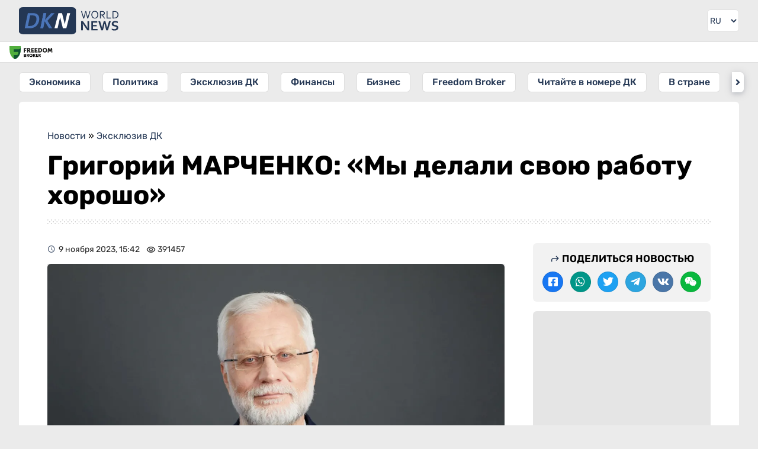

--- FILE ---
content_type: text/html; charset=UTF-8
request_url: https://dknews.kz/ru/eksklyuziv-dk/307368-grigoriy-marchenko-my-delali-svoyu-rabotu-horosho
body_size: 24673
content:
<!DOCTYPE html>
<html lang="ru" prefix="og: http://ogp.me/ns# article: http://ogp.me/ns/article# profile: http://ogp.me/ns/profile# fb: http://ogp.me/ns/fb#">
<head>
	<meta charset="utf-8">
	<style>
	*{font-family:Rubik,sans-serif;border:none;padding:0;margin:0;list-style-type:none;text-decoration:none}*,:after,:before{-webkit-box-sizing:border-box;box-sizing:border-box}u{text-decoration:underline}strike{text-decoration:line-through}aside,figure,footer,header,nav,picture{display:block}:active,:focus{outline:0}a:active,a:focus{outline:0}a,img{-webkit-transition:-webkit-transform .2s;transition:-webkit-transform .2s;transition:transform .2s;transition:transform .2s,-webkit-transform .2s}html{font-size:16px}body{--clr-01:#1f1d08;--clr-02:#101321;--clr-03:#243754;--clr-04:#009129;--clr-05:#ebebeb;--clr-06:#ffffff;--clr-07:#f4f4f4;--clr-b05:rgba(0,0,0,0.05);--clr-b1:rgba(0,0,0,0.1);--clr-b:rgb(0,0,0)}body.dark{--clr-01:#1f1d08;--clr-02:#101321;--clr-03:#ffffff;--clr-04:#009129;--clr-05:#202124;--clr-06:#35363a;--clr-07:#2f3034;--clr-b05:rgba(255,255,255,0.05);--clr-b1:rgba(255,255,255,0.1);--clr-b:#ebebeb}@media (prefers-color-scheme:dark){body{--clr-01:#1f1d08;--clr-02:#101321;--clr-03:#ffffff;--clr-04:#009129;--clr-05:#202124;--clr-06:#35363a;--clr-07:#2f3034;--clr-b05:rgba(255,255,255,0.05);--clr-b1:rgba(255,255,255,0.1);--clr-b:#ebebeb}body.light{--clr-01:#1f1d08;--clr-02:#101321;--clr-03:#243754;--clr-04:#009129;--clr-05:#ebebeb;--clr-06:#ffffff;--clr-07:#f4f4f4;--clr-b05:rgba(0,0,0,0.05);--clr-b1:rgba(0,0,0,0.1);--clr-b:rgb(0,0,0)}}body{background-color:var(--clr-05)}body::-webkit-scrollbar{width:10px;height:10px}body::-webkit-scrollbar-button{width:0;height:0;background:var(--clr-06)}body::-webkit-scrollbar-track{background:var(--clr-06)}body::-webkit-scrollbar-track-piece{background:var(--clr-06)}body::-webkit-scrollbar-thumb{height:5px;background:#4b75b8;border-radius:0}body::-webkit-scrollbar-corner{background:var(--clr-06)}body::-webkit-resizer{background:var(--clr-06)}.wrap.fixed{overflow:hidden;overflow:hidden;height:100%;position:fixed;top:0;left:0;width:100%}.hd div.wrapper{display:-webkit-box;display:-ms-flexbox;display:flex;-webkit-box-pack:justify;-ms-flex-pack:justify;justify-content:space-between}.hd .ham{padding:16px}.hd .ham svg{height:24px;display:block;color:var(--clr-03)}.hd .logo{padding:12px;color:var(--clr-03)}.hd .logo svg{height:32px;display:block}.hd .logo:hover svg{-webkit-filter:saturate(200%);filter:saturate(200%)}.set{position:relative}.set .seticon{padding:16px;display:block;cursor:pointer}.set .seticon svg{display:block;width:24px;color:var(--clr-03);padding:2px}.set .setcont{-webkit-transition:all .2s;transition:all .2s;display:none;background:var(--clr-07);position:absolute;-webkit-box-shadow:0 1px 2px 0 rgba(0,0,0,.3),0 2px 6px 2px rgba(0,0,0,.15);box-shadow:0 1px 2px 0 rgba(0,0,0,.3),0 2px 6px 2px rgba(0,0,0,.15);right:8px;top:48px;z-index:9;width:280px;border-radius:6px}.set .setcont.visible{display:block}.set .setcont .settitle{color:var(--clr-b);display:block;text-align:center;font-size:16px;text-transform:uppercase;font-weight:500;padding:16px}.set .setcont .sitem{padding:8px 16px;border-top:1px solid var(--clr-b1);display:-webkit-box;display:-ms-flexbox;display:flex;-webkit-box-pack:justify;-ms-flex-pack:justify;justify-content:space-between;color:var(--clr-03);-webkit-box-align:center;-ms-flex-align:center;align-items:center;min-height:44px}.set .setcont .sitem .ititle{font-size:14px}.set .setcont .sitem .ititle:before{margin-right:8px}.set .setcont .sitem select{padding:4px;border-radius:6px;background:var(--clr-06);color:var(--clr-b)}.set .setcont .sitem select:hover{background:var(--clr-05);color:var(--clr-b)}.mq{border-top:1px solid var(--clr-b05);border-bottom:1px solid var(--clr-b05);background:var(--clr-06);background-clip:padding-box;position:relative}.ff{background:var(--clr-06);display:block;position:absolute;left:0;top:1px;height:calc(100% - 2px);padding:6px 6px 6px 6px}.ff img{height:22px;width:auto;-o-object-fit:cover;object-fit:cover;-o-object-position:left;object-position:left}.sidebar{width:280px;-webkit-transform:translateX(-300px);transform:translateX(-300px);-webkit-transition:visibility 0s linear 0s,-webkit-transform .25s cubic-bezier(.4,0,.2,1);transition:visibility 0s linear 0s,-webkit-transform .25s cubic-bezier(.4,0,.2,1);transition:transform .25s cubic-bezier(.4,0,.2,1),visibility 0s linear 0s;transition:transform .25s cubic-bezier(.4,0,.2,1),visibility 0s linear 0s,-webkit-transform .25s cubic-bezier(.4,0,.2,1);-webkit-box-shadow:0 0 16px rgba(0,0,0,.3);box-shadow:0 0 16px rgba(0,0,0,.3);position:absolute;top:0;background:var(--clr-06);left:0;bottom:0;z-index:990}.sidebar.visible{-webkit-transform:translateX(0);transform:translateX(0)}.sidebar .search{padding:16px;display:-webkit-box;display:-ms-flexbox;display:flex;-webkit-box-orient:vertical;-webkit-box-direction:normal;-ms-flex-direction:column;flex-direction:column;-webkit-box-pack:justify;-ms-flex-pack:justify;justify-content:space-between;border-bottom:1px solid var(--clr-05)}.sidebar .cats{padding:16px;border-bottom:1px solid var(--clr-05)}.sidebar .search .gc{display:-webkit-box;display:-ms-flexbox;display:flex}.sidebar .search .gc input{padding:6px;line-height:24px;border-radius:6px 0 0 6px;width:100%;outline-color:var(--clr-03);background:var(--clr-06);color:var(--clr-b)}.sidebar .search .gc button{-webkit-transition:all .2s;transition:all .2s;background:var(--clr-06);padding:6px;border-radius:0 6px 6px 0}.sidebar .search .gc button svg{-webkit-transition:all .2s;transition:all .2s;color:var(--clr-03);height:24px;display:block}.sidebar .search .gc button:hover{cursor:pointer}.sidebar .search .gc button:hover svg{-webkit-transform:scale(1.1);transform:scale(1.1)}.sidebar .cats .gt{font-size:14px;opacity:.75;display:block;margin-bottom:8px;color:var(--clr-b)}.sidebar .cats .gl{display:-webkit-box;display:-ms-flexbox;display:flex;-webkit-box-orient:vertical;-webkit-box-direction:normal;-ms-flex-direction:column;flex-direction:column}.sidebar .cats a{display:block;font-size:16px;line-height:24px;font-weight:500;padding:8px 16px;margin-bottom:8px;position:relative;color:var(--clr-03)}.sidebar .cats a:before{opacity:.5;position:absolute;left:4px;top:11px;width:20px;height:20px}.sidebar .cats a:last-child{margin-bottom:0}.sidebar .head{display:-webkit-box;display:-ms-flexbox;display:flex;-webkit-box-pack:justify;-ms-flex-pack:justify;justify-content:space-between;padding:14px 16px;background:var(--clr-05);-webkit-box-align:center;-ms-flex-align:center;align-items:center;color:var(--clr-03)}.sidebar .head .logo{display:block;line-height:28px;font-weight:600;font-size:32px}.sidebar .head .close{height:28px;background:var(--clr-06);border-radius:6px;padding:2px;display:block}.sidebar .body{height:calc(100% - 56px);overflow-y:auto;overflow-x:hidden;border-bottom:20px solid var(--clr-05)}@media (min-width:1024px) and (max-width:3280px){.ham{display:none!important}.wrapper{margin:0 auto;width:100%;min-width:988px;max-width:1200px}.hd .logo{padding:17px 16px 17px 32px;position:relative}.hd .logo svg{height:46px;position:absolute;top:12px}.set{padding-right:32px}.set .seticon{padding:16px 0;display:block}.set .seticon svg{height:38px;width:38px;padding:8px;border:1px solid var(--clr-b05);background:var(--clr-06);border-radius:6px;background-clip:padding-box}.set .setcont{right:32px;top:60px;z-index:9;width:280px;border-radius:6px}.sidebar{width:auto;-webkit-box-shadow:none;box-shadow:none;position:static;-webkit-transform:none!important;transform:none!important;background:0 0}.sidebar .head{display:none}.sidebar .body{border:none;overflow:inherit;height:auto}.sidebar .search{position:absolute;top:-106px;left:216px;width:100%;max-width:calc(100% - 302px);border:none}.sidebar .search .gc{border:1px solid var(--clr-b05);border-radius:6px}.sidebar .search .gc input{padding-left:16px}.sidebar .cats{background:0 0;padding:16px 32px;position:relative;border:0}.sidebar .cats .gt{display:none}.sidebar .cats .gl{white-space:nowrap;overflow-y:auto;display:block;text-align:center}.sidebar .cats .gl::-webkit-scrollbar{width:0;height:0;background:0 0}.sidebar .cats .arrleft{-webkit-transition:all .2s;transition:all .2s;display:none;content:'';color:var(--clr-03);position:absolute;left:24px;top:16px;width:20px;height:34px;z-index:1;border-radius:6px 0 0 6px;background-color:var(--clr-06);-webkit-box-shadow:0 3px 6px rgba(14,21,47,.1),0 2px 15px rgba(14,21,47,.15);box-shadow:0 3px 6px rgba(14,21,47,.1),0 2px 15px rgba(14,21,47,.15)}.sidebar .cats .arrright{-webkit-transition:all .2s;transition:all .2s;display:none;content:'';color:var(--clr-03);position:absolute;right:24px;top:16px;width:20px;height:34px;z-index:1;border-radius:0 6px 6px 0;background-color:var(--clr-06);-webkit-box-shadow:0 3px 6px rgba(14,21,47,.1),0 2px 15px rgba(14,21,47,.15);box-shadow:0 3px 6px rgba(14,21,47,.1),0 2px 15px rgba(14,21,47,.15)}.sidebar .cats .arrleft:before,.sidebar .cats .arrright:before{line-height:34px;text-align:center;display:inline-block;width:100%}.sidebar .cats .arrleft:hover,.sidebar .cats .arrright:hover{background-color:var(--clr-03);color:var(--clr-06)}.sidebar .cats a{-webkit-transition:all .2s;transition:all .2s;margin:0 16px 0 0;background:var(--clr-06);border-radius:6px;display:inline-block;padding:4px 16px;background-clip:padding-box;border:1px solid var(--clr-b05)}.sidebar .cats a:last-child{margin-right:0}.sidebar .cats a:before{display:none}.sidebar .cats a:hover{color:var(--clr-05);background:var(--clr-03)}.set .seticon:hover svg{color:var(--clr-05);background:var(--clr-03)}.ff{padding:6px 16px 6px 16px}.ff img{width:auto}}.mainnews{padding:16px}.mainnews a{display:block;position:relative;overflow:hidden;margin-bottom:8px;border-bottom:1px solid var(--clr-b05);padding-bottom:8px}.mainnews a img{width:100px;height:85px;float:right;-o-object-fit:cover;object-fit:cover;margin-left:8px;display:block;border-radius:6px;background:var(--clr-b1)}.mainnews a span{font-size:16px;color:var(--clr-b);opacity:.85;line-height:19px;font-weight:700;display:block;height:57px;overflow:hidden;margin-bottom:6px;text-overflow:ellipsis;display:-webkit-box!important;-webkit-line-clamp:3;-webkit-box-orient:vertical}.mainnews a time{font-size:12px;color:var(--clr-b);opacity:.5;border-right:1px solid var(--clr-b1);display:inline-block;padding-right:8px;margin-right:8px;line-height:12px}.mainnews a i{font-size:12px;color:var(--clr-b);font-style:normal;opacity:.5}.mainnews a i:before{margin-right:3px;position:relative;top:3px;font-size:16px}.mainnews a:first-child{padding-bottom:25px}.mainnews a:first-child div{padding-top:56.25%;position:relative}.mainnews a:first-child img{width:100%;display:block;float:none;height:100%;position:absolute;top:0;left:0;margin:0}.mainnews a:first-child span{margin:8px 0;font-size:20px;line-height:26px;font-weight:700;height:auto;-webkit-line-clamp:5}.mainnews a:first-child i{right:0}.mainnews a:first-child time{position:absolute;left:0;bottom:8px;border:0}.mainnews a:first-child i{position:absolute;right:0;bottom:8px}.mainnews a:last-child{border:none;margin:0}body.dark img{-webkit-filter:brightness(.75);filter:brightness(.75)}body.dark .hd .logo{color:#fff}body.dark .hd .logo svg path:first-child{fill:#fff}

	</style>
    		<title>Григорий МАРЧЕНКО: «Мы делали свою работу хорошо»</title>
				<meta name="description" content="Пресс-конференции Григория Марченко журналисты любили всегда. Четко и быстро формулирует мысли, не боится критиковать правительство, не стесняется на эпитеты и сравнения &amp;ndash; все это сделало его">
		<meta property="og:type" content="article">
		<meta property="og:url" content='https://dknews.kz/ru/eksklyuziv-dk/307368-grigoriy-marchenko-my-delali-svoyu-rabotu-horosho'>
		<meta property="og:locale" content="ru_RU">
		<meta property="article:published_time" content="2023-11-09T15:42:00+05:00" />
				<meta property="article:modified_time" content="2023-11-09T15:43:03+05:00">
				<meta property="og:title" content="Григорий МАРЧЕНКО: «Мы делали свою работу хорошо»">
		<meta property="aiturec:title" content="Григорий МАРЧЕНКО: «Мы делали свою работу хорошо»">
		<meta property="og:description" content="Пресс-конференции Григория Марченко журналисты любили всегда. Четко и быстро формулирует мысли, не боится критиковать правительство, не стесняется на эпитеты и сравнения &amp;ndash; все это сделало его">
		<meta property="aiturec:description" content="Пресс-конференции Григория Марченко журналисты любили всегда. Четко и быстро формулирует мысли, не боится критиковать правительство, не стесняется на эпитеты и сравнения &amp;ndash; все это сделало его">
		<meta property="og:image" content="https://dknews.kz/storage/news/2023-11/fpLZcLAGlB35ZmcpUuBDeZKiDTzuLb6Etl70sX41.jpg">
		<meta property="aiturec:item_id" content="307368">
		<meta property="aiturec:image" content="https://dknews.kz/storage/news/2023-11/ffed9abc7a24b02447f2018b115b7345-1280px.webp">
		<meta property="aiturec:datetime" content="2023-11-09T15:42:00+05:00">
		<meta property="aiturec:is_article" content="true">
				<meta property="og:image:type" content="image/jpg" />
		
		<meta name="twitter:card" content="summary_large_image">
		<meta name="twitter:url" content='https://dknews.kz/ru/eksklyuziv-dk/307368-grigoriy-marchenko-my-delali-svoyu-rabotu-horosho'>
		<meta name="twitter:image" content="https://dknews.kz/storage/news/2023-11/ffed9abc7a24b02447f2018b115b7345-1280px.webp">
		<meta name="twitter:title" content="Григорий МАРЧЕНКО: «Мы делали свою работу хорошо»">
		<meta name="twitter:description" content="Пресс-конференции Григория Марченко журналисты любили всегда. Четко и быстро формулирует мысли, не боится критиковать правительство, не стесняется на эпитеты и сравнения &amp;ndash; все это сделало его">
		<meta name="robots" content="max-image-preview:large">
		<meta property="yandex_recommendations_tag" content='ru_news'/>
    	<meta property="og:site_name" content="DKNews.kz">
	<meta name="viewport" content="width=device-width, initial-scale=1.0">
	<link rel="canonical" href="https://dknews.kz/ru/eksklyuziv-dk/307368-grigoriy-marchenko-my-delali-svoyu-rabotu-horosho">
	<meta name="theme-color" content="#243754">
	<link rel="icon" href="/favicon2.svg" type="image/svg+xml">
	<link rel="apple-touch-icon" href="https://dknews.kz/newSite/images/icons/apple-icon-180x180.png">
	<link rel="alternate icon" href="/favicon.ico">
	<link rel="manifest" href="/manifest.json">
	<link rel="preconnect dns-prefetch" href="https://s3.tradingview.com" />
	<link rel="preconnect dns-prefetch" href="https://www.googletagmanager.com" />

	<link rel="stylesheet" href="https://dknews.kz/newSite/css/style.min.css?v=1">

		<link rel="stylesheet" href="https://dknews.kz/newSite/css/notmain.min.css?v=13">
	
	<script>window.yaContextCb = window.yaContextCb || []</script>
	<meta name="google-site-verification" content="8htGHvtD1NkY6LqfMDiwiIdDFgnF1SNV2pjLrUI_4bI" />
</head>
<body>
	<script>const prefersDarkScheme=window.matchMedia("(prefers-color-scheme: dark)"),currentTheme=localStorage.getItem("theme"),metaThemeColor=document.querySelector("meta[name=theme-color]");null===currentTheme?prefersDarkScheme.matches&&(document.body.classList.toggle("dark"),metaThemeColor.setAttribute("content","#202124")):"dark"==currentTheme?(document.body.classList.toggle("dark"),metaThemeColor.setAttribute("content","#202124")):(document.body.classList.toggle("light"),metaThemeColor.setAttribute("content","#243754"));</script>

	<div class="wrap rusite">
		<header>
			<div class=hd style="position:relative;">
				<div class="lazy nybg" data-src="https://dknews.kz/newSite/images/bgny2024.png"></div>
				<div class="wrapper">
					<div class=ham>
						<svg viewBox="0 0 24 24"><path fill="currentColor" d="M3 18h18v-2H3v2zm0-5h18v-2H3v2zm0-7v2h18V6H3z"></path></svg>
					</div>
											<a class=logo href="https://dknews.kz">
					
						<svg xmlns="http://www.w3.org/2000/svg" viewBox="0 0 5651.95 1544.23">
							<g>
							<path fill="#243754" fill-rule="nonzero" d="M3793.36 292.54c-3.31 19.25-11.12 52.81-23.41 100.81l-65 248.87H3653l-128.39-418.84h51.31l71.84 245.77a3763.93 3763.93 0 0 1 29.29 106.36h1.18a1337.5 1337.5 0 0 1 13.57-56.66c4.92-18.38 9.2-34.74 12.94-49.06l63.6-246.41h51.32l63.07 246.41c15.5 59.22 24.27 94.5 26.3 105.72h1.28c7.16-29.18 16.89-64.67 29.18-106.36l71.95-245.77h51.31l-128.49 418.84h-51.74l-64.57-248.87c-11.87-46.29-19.57-79.96-23.31-100.81h-1.28zm661.19 140.26c0-28.22-3.74-53.02-11.12-74.51-7.38-21.49-17.53-39.45-30.47-53.88a127.6 127.6 0 0 0-45.97-32.71c-17.53-7.38-36.45-11.12-56.76-11.12-20.21 0-39.23 3.74-56.77 11.12a127.65 127.65 0 0 0-45.96 32.71c-12.94 14.43-23.09 32.39-30.47 53.88-7.38 21.49-11.12 46.29-11.12 74.51 0 28.22 3.74 52.91 11.23 74.4 7.48 21.38 17.74 39.23 30.68 53.67a125.86 125.86 0 0 0 45.97 32.5c17.53 7.37 36.56 11.01 57.08 11.01 20.21 0 39.13-3.64 56.44-11.01 17.43-7.27 32.61-18.07 45.65-32.5 12.94-14.44 23.09-32.29 30.47-53.67 7.38-21.49 11.12-46.18 11.12-74.4zm50.67 0c0 31.75-4.6 60.82-13.68 87.44-9.09 26.52-22.13 49.39-39.13 68.53-17 19.24-37.42 34.21-61.26 45-23.94 10.8-50.67 16.15-80.28 16.15-30.68 0-58.05-5.35-82.31-16.15-24.16-10.79-44.69-25.76-61.47-45-16.79-19.14-29.61-42.01-38.48-68.53-8.88-26.62-13.37-55.69-13.37-87.44 0-31.96 4.6-61.26 13.79-87.87 9.2-26.62 22.24-49.61 39.13-68.85 16.89-19.13 37.31-34.1 61.36-44.9 23.94-10.8 50.88-16.14 80.71-16.14 30.47 0 57.73 5.34 81.78 16.14 24.16 10.8 44.58 25.77 61.36 44.9 16.78 19.24 29.61 42.23 38.49 68.85 8.87 26.61 13.36 55.91 13.36 87.87zm145.28 36.24v173.18h-51.31V223.38h108.71c18.39 0 34 .64 46.83 2.03a227.87 227.87 0 0 1 35.17 6.41c29.29 7.91 51.63 21.49 67.03 40.63 15.5 19.03 23.19 42.97 23.19 71.51 0 17-2.67 32.07-8.12 45.44-5.45 13.36-13.04 25.01-22.88 34.85-9.83 9.83-21.59 17.85-35.27 24.05-13.69 6.31-28.87 10.9-45.55 13.79v1.28l124.01 178.85H4841l-128.93-173.18h-61.57zm0-199.48v153.3h50.46c15.6 0 28.97-.54 40.08-1.61a144.88 144.88 0 0 0 29.72-5.56c17.75-5.45 31.43-14.11 41.05-25.97 9.62-11.87 14.43-27.48 14.43-46.61-.21-17.96-4.81-32.39-13.79-43.4-8.98-10.91-21.37-18.82-37.3-23.63-7.49-2.24-16.47-3.96-26.94-4.92-10.37-1.07-23.63-1.6-39.77-1.6h-57.94zm379.6-46.18v372.66h204.51v46.18h-255.82V223.38h51.31zm621.85 207.49c0 24.48-2.99 47.47-9.08 68.96a186.12 186.12 0 0 1-27.37 58.04c-12.19 17.21-27.47 32.07-45.75 44.58-18.18 12.51-39.56 22.24-63.93 29.08a263.27 263.27 0 0 1-45.43 8.34 542.78 542.78 0 0 1-52.92 2.35h-94.82V223.38h95.78c19.03 0 36.67.75 52.92 2.35s31.43 4.28 45.32 8.34c24.48 6.84 45.76 16.46 64.04 28.75 18.28 12.3 33.46 26.84 45.43 43.62 11.97 16.89 20.95 35.71 26.94 56.66 5.88 21.06 8.87 43.61 8.87 67.77zm-50.67 0c0-40.19-8.87-72.79-26.62-97.81-17.74-25.02-43.19-42.76-76.33-53.13-12.72-4.06-26.83-6.74-42.43-8.23a604.14 604.14 0 0 0-52.92-2.14h-39.02v326.48h39.02c19.56 0 37.2-.75 52.92-2.14 15.6-1.5 29.71-4.28 42.43-8.23 33.14-10.37 58.59-28.65 76.33-54.63 17.75-26.08 26.62-59.44 26.62-100.17zm-1794.65 611.18c37.2 53.08 67.52 100.08 90.82 141.12h2.25c-3.05-67.38-4.64-116.5-4.64-147.34V800.98h95.32v518.67h-99.69l-169.31-238.81c-29.79-41.31-60.5-89.23-92.41-143.77h-2.25c3.05 63.54 4.64 112.79 4.64 147.61v234.97h-95.32V800.98h99.69l170.9 241.07zm402.58 198.18h255.23v79.42h-350.55V800.98h336.52v79.43h-241.2v134.24h207.17v79.43h-207.17v146.15zm654.1-302.76a3286.62 3286.62 0 0 1-34.95 149.59l-58.12 232.59h-94.65l-164.82-518.67h101.14l62.49 206.65c18.93 64.87 34.15 123.51 45.8 175.94h2.25a3715.14 3715.14 0 0 1 39.58-173.29l53.49-209.3h97.83l53.48 209.3a3419.2 3419.2 0 0 1 39.58 173.29h2.25c14.3-61.96 29.52-120.6 45.81-175.94l62.48-206.65h101.14l-164.82 518.67h-94.65l-58.11-232.59a4088.5 4088.5 0 0 1-34.95-149.59h-2.25zm679.52 232.99c0-13.11-3.18-23.83-9.67-31.9-6.48-8.21-15.22-14.83-26.34-19.99-11.12-5.3-23.57-9.4-37.33-12.71a1573.25 1573.25 0 0 0-43.43-9.4c-20.12-4.5-39.45-9.66-57.71-15.75-18.27-6.09-34.42-14.57-48.32-25.29-13.91-10.72-25.02-24.36-33.23-40.91-8.34-16.54-12.45-37.2-12.45-62.08 0-27.41 4.77-51.24 14.43-71.62 9.54-20.26 22.64-37.07 39.06-50.44 16.54-13.24 35.74-23.17 57.98-29.78 22.11-6.62 47-9.93 74.66-9.93 27.67 0 55.47 2.64 83.41 8.07 27.93 5.43 51.89 12.44 72.14 20.92v81.41c-26.87-10.59-52.69-18.27-77.44-23.03-24.62-4.77-47.92-7.15-69.64-7.15-31.24 0-55.33 5.69-72.27 17.08-16.95 11.38-25.42 28.46-25.42 51.23 0 13.24 2.78 24.09 8.34 32.7 5.56 8.47 12.97 15.49 22.5 21.05 9.53 5.56 20.52 10.06 32.97 13.5a720.75 720.75 0 0 0 39.31 9.26 723.23 723.23 0 0 1 62.75 16.16c19.99 5.95 37.73 14.43 53.22 25.28a117.68 117.68 0 0 1 36.67 42.5c9 17.47 13.5 39.84 13.5 66.98 0 27.93-5.16 52.16-15.49 72.55a136.49 136.49 0 0 1-44.08 50.7c-18.93 13.24-41.96 23.17-69.1 29.65-27.27 6.49-56.93 9.67-89.23 9.67-28.2 0-56-2.78-83.26-8.34-27.28-5.56-49.91-13.37-68.05-23.44v-80.22c25.68 11.12 50.57 19.2 74.93 24.23a369.56 369.56 0 0 0 75.19 7.54c14.96 0 29.79-1.19 44.22-3.7 14.43-2.39 27.4-6.62 38.92-12.58 11.51-5.96 20.78-14.03 27.8-24.36 7.01-10.19 10.46-22.77 10.46-37.86z"></path>
							<rect width="3238.26" height="1544.23" fill="#243754" rx="242.61" ry="163.02"></rect>
							<path d="M485.64 1204.03H327.86l178.8-863.83h157.79l-55.2 266.69-96.63 464.85h.41l-27.39 132.29zM764.27 340.2c44.31 0 83.12 2.65 116.41 8.16 33.07 5.29 63.05 13.45 89.73 24.03 31.75 13.01 59.31 29.1 82.68 48.51 23.15 19.4 42.33 41.45 57.55 66.58 14.99 24.91 26.23 52.25 33.51 82.24 7.27 29.98 11.02 61.73 11.02 95.24 0 21.17-1.98 45.64-5.51 73.64-3.75 28-10.14 57.33-19.18 88.41-9.04 30.87-21.17 62.4-36.38 94.59-15.21 31.97-34.62 62.83-58.21 92.6-23.37 29.76-51.37 57.32-84 82.68-32.41 25.35-70.33 46.74-113.98 63.93-33.96 13.23-72.1 23.81-114.21 31.53-42.33 7.72-91.94 11.69-149.26 11.69h-89.46l155.74-749.19 23.73-114.64h99.82zm-251.79 731.54h97.45c40.57 0 76.07-3.53 106.49-10.58 30.65-7.28 58.43-17.2 83.34-30.21 32.86-16.75 61.3-37.7 85.33-63.27 24.25-25.36 44.31-53.58 60.85-84.45a423.43 423.43 0 0 0 37.04-99.43 516.93 516.93 0 0 0 13.89-107.37c.88-47.19-6.61-85.99-22.71-116.19-15.87-29.99-41.23-52.48-76.06-67.03-16.76-7.27-36.38-12.56-58.87-15.87-22.27-3.31-49.61-4.85-82.02-4.85H637.05l-124.57 599.25zm704.64 132.29 178.8-863.83h157.64l-79.37 384.07h2.65l357.83-384.07h194.9l-412.73 434.56 274.49 429.27h-181.45l-250.02-399.06h-2.43l-82.67 399.06z" fill="#4b75b8" fill-rule="nonzero"></path>
							<path d="m1217.12 1204.03 178.8-863.83h157.64l-28.71 138.93-99.07 478.62-51.02 246.28z" fill="#4b75b8" fill-rule="nonzero"></path>
							<path fill="#fefefe" fill-rule="nonzero" d="M2495.53 1204.03c-16.97-72.6-83.42-343.77-155.96-631.45-47.02 207.21-99.89 426.28-146.75 631.45h-174.63l225.53-863.83h197.83c24.83 58.85 149.88 581.75 160.21 631.44 45.14-201.22 83.9-371.59 138.26-631.44h170.38l-219.16 863.83h-195.71z"></path>
							</g>
						</svg>
					</a>
					<style>
					.lngtop div {margin:16px;}
					.lngtop select {display: block;background-color: var(--clr-05);height: 24px;margin-left:-25px;color: var(--clr-03);text-align:right}
					@media (min-width: 1024px) and (max-width: 3280px){
						.lngtop {margin-right: 32px;}
						.lngtop div {margin: 16px 0;border-radius: 6px;overflow:hidden;border: 1px solid var(--clr-b05)}
						.lngtop select {background: var(--clr-06);height:36px;font-size:14px;margin:0;padding-right:4px;}
					}
					</style>
					<div class=lngtop>
						<div>
							<select id="lang" onchange="changeLngTo(this.value)">
								<option value="ru"  selected >RU</option>
								<option value="kz" >KZ</option>
								<option value="cn" >中文</option>
								<option value="en" >EN</option>
							</select>
						</div>
					</div>
				</div>
			</div>
			<div class=mq>
				<a target=_blank class="ff" href="https://fbroker.kz/?utm_source=dknews.kz&utm_medium=widget&utm_campaign=PR_2025">
					<img class='lazy' data-src="https://dknews.kz/newSite/images/fflogo_new.svg" src='[data-uri]'>
				</a>
				<!-- TradingView Widget BEGIN -->
				<div class="tradingview-widget-container">
					<div class="tradingview-widget-container__widget"></div>
					<style>
					.mq {padding-bottom:5px;}
					.tradingview-widget-container__widget {margin-top:-5px;}
					.tradingview-widget-container {margin-left:85px;height:34px!important}
					.tradingview-widget-container iframe {height:34px!important;}
					</style>
				</div>
				<!-- TradingView Widget END -->
			</div>
			<div class=sidebar>
				<div class=head>
				<span class=logo>DKNEWS.KZ</span>
					<svg class=close viewBox="0 0 24 24"><path fill="currentColor" d="M19 6.41L17.59 5 12 10.59 6.41 5 5 6.41 10.59 12 5 17.59 6.41 19 12 13.41 17.59 19 19 17.59 13.41 12z"></path></svg>
				</div>
				<div class=body>
					<div class=wrapper style='position:relative;'>
						<div class=search>
							<script>
								function GoogleCSE() {
									var gsceEl = document.getElementById("GoogleCSE");
									if (!gsceEl) {
										var gcse = document.createElement("script");
										gcse.id = "GoogleCSE";
										gcse.src = "https://cse.google.com/cse.js?cx=d706682b651374711";
										gcse.async = true;
										document.body.appendChild(gcse);
									}
								}
							</script>
							<style>
							#___gcse_0 {width:100%;}
							#___gcse_0 * {color:var(--clr-03)!important}
							.gsc-control-cse {background:var(--clr-06)!important;border:0!important;padding:0!important;}
							.gsc-input-box {padding:0!important}
							.gsc-input, .gsc-input-box {border: none!important;background: var(--clr-06)!important;border-radius: 6px 0 0 6px;}
							td.gsc-input {padding: 9px 0px 9px 24px!important;}
							.search-box input[type=text] {background:none!important;display:block;}
							.gsib_b {display:none;}
							.gsc-search-button {}
							.gsc-search-button-v2 {margin:0;border:0!important;border-radius: 0 6px 6px 0;background: var(--clr-06)!important;padding: 8px 16px 8px 8px!important;}
							.gsc-search-button-v2 svg {height:22px;width:16px;fill:var(--clr-03)!important;}
							.gsc-clear-button {display:none!important}
							td.gssb_a {border:none!important}
							.gsib_a {padding:0!important;}
							@media  screen and (max-width: 1023px) {
								form.gsc-search-box {border: 1px solid var(--clr-b1);border-radius: 6px;}
							}
							.gsc-completion-container {background: var(--clr-06)!important;border: 0!important;box-shadow: 0 2px 4px var(--clr-b10)!important;color: var(--clr-03);}
							.gsc-completion-selected {background:var(--clr-05)!important}
							.gssb_a img {background:none!important;}
							.gssb_c {z-index:9999!important;}
							</style>
							<div id="___gcse_0" class="gcse-searchbox-only"></div>
							<!--<div class=gc>
								<input type="text" placeholder="Поиск..." name="search" data-locale="ru">
								<button name=search type="submit" onclick="search()">
									<svg viewBox="0 0 24 24">
										<path fill="currentColor" d="M20.49,19l-5.73-5.73C15.53,12.2,16,10.91,16,9.5C16,5.91,13.09,3,9.5,3S3,5.91,3,9.5C3,13.09,5.91,16,9.5,16 c1.41,0,2.7-0.47,3.77-1.24L19,20.49L20.49,19z M5,9.5C5,7.01,7.01,5,9.5,5S14,7.01,14,9.5S11.99,14,9.5,14S5,11.99,5,9.5z"></path>
										<path d="M0,0h24v24H0V0z" fill="none"></path>
									</svg>
								</button>
							</div>-->
						</div>
					</div>
					<div class=cats>
						<span class=gt>Новостные разделы</span>
						<span class='arrleft icon-angle-left'></span>
						<div class=gl>
							                                                                    <a class=icon-caret-right href="/ru/ekonomika">Экономика</a>
                                							                                                                    <a class=icon-caret-right href="/ru/politika">Политика</a>
                                							                                                                    <a class=icon-caret-right href="/ru/eksklyuziv-dk">Эксклюзив ДК</a>
                                							                                                                    <a class=icon-caret-right href="/ru/finansy">Финансы</a>
                                							                                                                    <a class=icon-caret-right href="/ru/biznes">Бизнес</a>
                                							                                                                    <a class=icon-caret-right href="/ru/fondovyy-rynok">Freedom Broker</a>
                                							                                                                    <a class=icon-caret-right href="/ru/chitayte-v-nomere-dk">Читайте в номере ДК</a>
                                							                                                                    <a class=icon-caret-right href="/ru/v-strane">В стране</a>
                                							                                                                    <a class=icon-caret-right href="/ru/v-mire">В мире</a>
                                							                                                                    <a class=icon-caret-right href="/ru/dk-it">ДК IT</a>
                                							                                                                    <a class=icon-caret-right href="/ru/dk-avto">ДК Авто</a>
                                							                                                                    <a class=icon-caret-right href="/ru/dk-life">ДК LIFE</a>
                                							                                                                    <a class=icon-caret-right href="/ru/sport">Спорт</a>
                                							                                                                    <a class=icon-caret-right href="/ru/xinhua">Xinhua</a>
                                							                                                                    <a class=icon-caret-right href="/ru/okno-v-kitay">Окно в Китай</a>
                                							                                                                    <a class=icon-caret-right href="/ru/shelkovyy-put">Шелковый путь</a>
                                													</div>
						<span class='arrright icon-angle-right'></span>
					</div>
				</div>
			</div>
		</header>

            <style>
	.postBody .newsInfo {align-items:center;}
        .main_author {
            -webkit-box-align: center;
            -ms-flex-align: center;
            align-items: center;
        }

        .main_author_item {
            display: -webkit-box;
            display: -ms-flexbox;
            display: flex;
            margin: 0 0 0 0;
        }

        .main_author_item_photo {
            width: 56px;
            height: 56px;
            margin: 0 4px 0 0;
            border-radius: 50%;
            overflow: hidden;
        }

        .main_author_item_photo img {
            width: 100%;
            height: 100%;
            object-fit: cover;
        }

        .main_author_item_name {
            display: -webkit-box;
            display: -ms-flexbox;
            display: flex;
            -webkit-box-orient: vertical;
            -webkit-box-direction: normal;
            -ms-flex-direction: column;
            flex-direction: column;
            -webkit-box-pack: center;
            -ms-flex-pack: center;
            /*justify-content: center;*/
            line-height: 1.5;
            color: #000000;
        }

        .main_author_item_name a {
            color: #000 !important;
            font-weight: 700;
        }

        .main_author_item_name a:hover {
            text-decoration: underline;
            border: none !important;
            text-decoration: none;
        }

        .content_tags {
            display: -webkit-box;
            display: -ms-flexbox;
            display: flex;
            margin: 36px 0;
            font-family: Inter Medium;
            font-size: 14px;
            -ms-flex-wrap: wrap;
            flex-wrap: wrap;
        }

        .content_tags span {
            margin: 0 12px 12px 0;
            padding: 6px 14px;
            border-radius: 5px;
            background: #f2fbf2;
        }

        .content_tags span a {
            border: none;
            color: #000 !important;
        }

        .content_tags span a:hover {
            text-decoration: none;
            border: none;
        }

        .dark .newsInfo .icon-eye {
            color: #fff;
        }

        .dark .main_author_item_name a {
            color: #fff !important;
        }

        .dark .main_author_item_name {
            color: #fff !important;
        }

        @media  screen and (max-width: 640px) {
            .main_author_item_photo {
                min-width: 36px;
                min-height: 36px;
                max-width: 36px;
                max-height: 36px;
            }

            .main_author_item {
                margin: 0
            }
        }
    </style>
    <div class=bd>
        <div class='wrapper col2grid'>
            <!--<div class=r1>
                        <div id="adfox_163583973105498134"></div>
                        <script>
                            window.yaContextCb.push(()=>{
                                Ya.adfoxCode.createAdaptive({
                                    ownerId: 392397,
                                    containerId: 'adfox_163583973105498134',
                                    params: {
                                        pp: 'btuu',
                                        ps: 'fftk',
                                        p2: 'hkau'
                                    }
                                }, ['desktop'], {
                                    tabletWidth: 1024,
                                    phoneWidth: 650,
                                    isAutoReloads: false
                                })
                            })
                        </script>
                    </div>-->
            <style>
                .rm1 a {
                    border: none;
                }

                .rm1 a img {
                    margin: auto;
                }
            </style>
            <div class="newsline">
                <script>
                    let rectheme = localStorage.getItem("theme");
                    if (rectheme === null && document.body.classList.contains("dark")) rectheme = "dark";
                </script>
                <div class=newsitem id="news_307368">
                    <div class="postIntro" style="overflow:hidden;">
                        <div class="speedbar">
                            <div class="over">
							<span itemscope="" itemtype="https://schema.org/BreadcrumbList">
								<span itemprop="itemListElement" itemscope="" itemtype="https://schema.org/ListItem">
									<meta itemprop="position" content="1">
									                                        <a href="https://dknews.kz" itemprop="item">
																					<span itemprop="name">Новости</span>
										</a>
								</span> »
								<span itemprop="itemListElement" itemscope="" itemtype="https://schema.org/ListItem">
									<meta itemprop="position" content="2">
									<a href="https://dknews.kz/ru/eksklyuziv-dk" itemprop="item">
										<span itemprop="name">Эксклюзив ДК</span>
									</a>
								</span>
							</span>
                            </div>
                        </div>
                                                <h1>Григорий МАРЧЕНКО: «Мы делали свою работу хорошо»</h1>
                    </div>
                    <div class="divider">
                        <div class="postBody">
                            <div class='newsInfo'>
                                <div>
                                    <time class='icon-time'
                                          datetime="2023-11-09T15:42:00+05:00">9 ноября 2023, 15:42</time>
                                    <span class="icon-eye">391457</span>
                                </div>
                                                            </div>
                                                                    <div class="mainpic">
                                                                                        <picture>
                                                <source srcset="https://dknews.kz/storage/news/2023-11/ffed9abc7a24b02447f2018b115b7345-1280px.webp" media="(min-width: 651px)">
                                                </source>
                                                <source srcset="https://dknews.kz/storage/news/2023-11/ffed9abc7a24b02447f2018b115b7345-460px.webp" media="(max-width: 650px)">
                                                </source>
                                                <img src="https://dknews.kz/storage/news/2023-11/fpLZcLAGlB35ZmcpUuBDeZKiDTzuLb6Etl70sX41.jpg" alt=''/>
                                            </picture>
                                                                                    </div>
                                        <div class=text>
                                                                                            <p class="p1"><span class="s1">Пресс-конференции Григория Марченко журналисты любили всегда. Четко и быстро формулирует мысли, не боится критиковать правительство, не стесняется на эпитеты и сравнения &ndash; все это сделало его любимым спикером финансовых журналистов Казахстана. </span></p><div class=rm1>
                <div id='adfox_16358395880225478_307368'></div>
                <script>
                window.yaContextCb.push(()=>{
                    Ya.adfoxCode.createScroll({
                    ownerId: 392397,
                    containerId: 'adfox_16358395880225478_307368',
                    params: {
                        pp: 'btuv',
                        ps: 'fftk',
                        p2: 'hkaw'
                    }
                    },
                    ['tablet','phone'], // states
                    {
                    tabletWidth: 1024,
                    phoneWidth: 650,
                    isAutoReloads: false
                    })
                })
                </script>
                </div>
<p class="p1"><span class="s1">А еще он принимал решения и проводил реформы, которые попеременно не нравились то одним, то другим элитам, а иногда и обычным людям. Все мы знали &ndash; присутствие Григория Марченко в сюжете, фильме или тексте обеспечит рейтинг готовому материалу.</span></p>
<p class="p1"></p>
<p class="p1"><span class="s1">Наверное, поэтому каждый год в преддверии Дня национально валюты Казахстана дважды председатель Национального банка Казахстана получает от журналистов одни и те же вопросы. </span></p>
<p class="p1"><span class="s1">&ndash; Собрал здесь вас вместе, так как вопросы у всех одинаковые, вы их порядок просто меняете. </span></p>
<p class="p1"><span class="s1">&laquo;Нет у нас особенные вопросы, эксклюзивные&raquo;, &ndash; пылко выпалила одна из журналистов.</span></p>
<p class="p1"><span class="s1">&ndash; А&hellip; Раз &laquo;эксклюзивные&raquo;, тогда почему я через вопрос нахожу &laquo;девальвация 2009 года&raquo;?!</span></p>
<p class="p1"><span class="s1">Коллеги потупились. Автор материала со спокойным сердцем наблюдала за сценой, так как вопросы не готовила, обещала придумать во время встречи. </span></p>
<p class="p1"><span class="s1">&ndash; Давайте наведем порядок. Когда в Казахстане была самая большая и ошибочная девальвация?</span><span class="s1">&nbsp;</span></p>
<p class="p1"><strong><span class="s1">&ndash; &laquo;Наверное, в феврале 2014 года&raquo;, &ndash; неуверенно промямлила я. </span></strong></p>
<p class="p1"><span class="s1">&ndash; Нет. Самая большая девальвация была в 1994 году. Думаю, это был самый неудачный макроэкономический эксперимент, когда правительство Терещенко провело так называемый межзачет. Они хотели заставить сделать это Национальный банк (тогда был председателем Даулет Хамитович Сембаев, и он категорически отказался). Господа Терещенко и Кажегельдин уговорили президента, и он подписал Указ о проведении межзачета без визы Национального банка Казахстана. И за это мы заплатили как страна очень дорогую цену: за три месяца курс упал с 11 до 40 тенге за доллар, то есть более чем в 3,5 раза. В июне 1994 года месячная инфляция была 46,5%. Вдумайтесь в эти цифры.</span></p>
<p class="p1"><span class="s1">У правительства сама по себе была идея красивая: они решили увеличить денежную массу (она выросла более чем на 70%), и этими деньгами все предприятия Казахстана должны были проплатить друг другу долги, после чего экономика должна была начать работать в обычном режиме. Но идея осталась просто идеей, так как компании не стали проплачивать долги друг другу, весь бизнес побежал в банки и начал скупать доллары, поэтому курс и обвалился. </span></p>
<p class="p1"><strong><span class="s1">&ndash; Но помнят только вас&hellip; </span></strong></p>
<p class="p1"><span class="s1">&ndash; У нас были правильные девальвации &ndash; 1999 и 2009 годов и неправильные &ndash; это 1994 и февраль 2014 года.</span></p>
<p class="p1"><span class="s1">Ошибка была в чем? Правильно делать девальвацию у нас после того, как она пройдет в России. У нас громадный товарооборот, и для соблюдения паритета цен и сохранения собственного бизнеса и проводится девальвация. И второй аспект психологический. Когда наши люди видят, что в соседней стране прошла девальвация, они сами начинают готовиться к девальвации. Меняется их поведение, покупают доллары, товары нескоропортящиеся. </span></p>
<p class="p1"><span class="s1">В начале 2014 года зачем-то провели опережающую девальвацию. И последствия были отрицательными. После обесценивания рубля в декабре 2014 года Казахстан потратил 23 млрд долларов на поддержку курса тенге. Сначала удерживали курс, потом страна готовилась к выборам, потом после выборов опять держали курс и за восемь месяцев убили весь малый и средний бизнес Казахстана. Надо признать, что у нас в 2014 и 2015 годах был целый ряд макроэкономических ошибок. </span></p>
<p class="p1"><strong><span class="s1">&ndash; Можно еще раз повторить&hellip;</span></strong></p>
<p class="p1"><span class="s1">&ndash; Первое. Нейтральная и ненужная девальвация февраля 2014 года. Второе. Временной перенос компенсирующей девальвации 2015 года (сделали в августе, а надо было делать в январе). И третье, в ноябре Национальный банк не вмешивался в ситуацию на валютном рынке.</span></p>
<p class="p1"><span class="s1">Это были три серьезные ошибки, последствия которых мы наблюдали в течение нескольких лет. Очень жаль! Подчеркну, в девальвации февраля 2014 года не было реальной экономической необходимости. И во-вторых, нельзя было делать до российской девальвации. Если бы они дотерпели до конца года и сделали в январе 2015, все было бы хорошо и верно. К сожалению, я не видел ни одной аналитической статьи на тему влияния девальваций на отечественную экономику. </span></p>
<p class="p1"><strong><span class="s1">&ndash; Любимая тема &ndash; пришел злой Марченко и сделал девальвацию. Как это было на самом деле?</span></strong></p>
<p class="p1"><span class="s1">&ndash; Третьего января 2009 года меня пригласил в свою резиденцию в Алматы Нурсултан Назарбаев и сообщил, что в России прошла девальвация в 50%. Казахстану придется пройти через компенсирующую девальвацию. Ее сделает Анвар Сайденов, &laquo;ты придешь в мае во всем белом&raquo; и возглавишь Национальный банк. Я никому тогда не сказал о разговоре с президентом, но согласился. Очень мне нравилась идея &laquo;прийти во все белом&raquo;, но в это время сильно недооценивал другие цвета палитры. </span></p>
<p class="p1"><span class="s1">Через несколько недель, 21 января (был в командировке в Москве), меня поздравили с назначением главой Нацбанка через СМС. Потом позвонил Аслан Мусин (он руководит Администрацией президента) и сказал, что нужно прибыть в Астану. Политическое решение о проведении девальвации принимал глава государства. Технически всю работу сделал Национальный банк, но у нас есть правление Национального банка, и мы вместе поддержали решение Нурсултана Назарбаева, так как нашим производителям (особенно малому и среднему бизнесу) была нужна компенсирующая девальвация. </span></p>
<p class="p1"><strong><span class="s1">&ndash; Хотелось бы поговорить об ошибках ваших коллег. Но вы, Григорий Александрович, человек порядочный и не станете критиковать других председателей Нацбанка, поэтому расскажите&hellip;. </span></strong></p>
<p class="p1"><span class="s1">&ndash; Стоп. Ругать себя тоже не стану. </span></p>
<p class="p1"><strong><span class="s1">&ndash; Тогда расскажите, что происходит с идеями. Какой путь от идеи до ее реализации? </span></strong></p>
<p class="p1"><span class="s1">&ndash; Давайте. Первый пример связан с национальной валютой. Я тогда (в 1993 году) работал помощником Ерика Асанбаева (единственный в истории вице-президент Республики Казахстан). Мне было известно, что новая валюта &ndash; тенге уже напечатана. И встретив заместителей председателя Национального банка, спросил у них, сколько дней НБ дает населению на обмен валюты, какой коэффициент, курс. Оба твердо ответили, что это секретная информация, но в глазах увидел сомнения. Тогда я пошел к вице-президенту, так как они не могут ему отказать в информации. Выяснилось, что регулятор тогда еще не задумывался над деталями. </span></p>
<p class="p1"><span class="s1">В итоге, Асанбаев зашел к Президенту и предложил создать комиссию. Назарбаев поддержал это предложение: была создана Госкомиссия по введению национальной валюты. Именно она принимала самые важные решения. Эта идея была плодотворной (не потому, что я очень умный), а потому что над ней работали разные люди, и ее поддерживали вице-президент и президент. </span></p>
<p class="p1"><span class="s1">Потом, в 1996 году, я предлагал создать Фонд гарантирования депозитов. Крупные банки страны были категорически против, они не хотели платить взносы за небольшие банки. Идея была правильная, но время ее не наступило и меня никто не поддержал. Но когда я стал председателем Национального банка, в 2000 году мы все сделали. </span></p>
<p class="p1"><span class="s1">Третий пример. С 2011 года постоянно говорю, что нам в расчетах со странами Шанхайской организации сотрудничества нужно уходить от американского доллара и переходить на гонконгский доллар. Я это говорю везде 12 лет. Все соглашаются, но никто ничего не делает. Поймите, идеи могут быть интересные, но далеко не все они срабатывают. С введением валюты сработало хорошо, с Фондом гарантирования и банковской тайной сработало, но не сразу. С гонконгским долларом не работает. Однако по своей красоте и плодотворности она не уступает другим.</span></p>
<p class="p1"><strong><span class="s1">&ndash; Тяжело работать, когда не согласен? О принудительной ликвидации пенсионного рынка говорю. Вы, кстати, единственный, кто противостоял этой реформе и критиковал ее. </span></strong></p>
<p class="p1"><span class="s1">&ndash; Когда принимаются какие-то решения главой государства, нужно их выполнять, нравится тебе это или нет. Наличие частных пенсионных фондов дает больше плюсов, чем минусов. Понятно, что были злоупотребления, но два самых больших фонда (Пенсионный фонд Народного банка и ГНПФ работали без нареканий со стороны регулятора). Нужно было навести порядок в частных фондах, но делать это было сложно. </span></p>
<p class="p1"><span class="s1">В нашей стране никогда не было в полном смысле слова независимого центрального банка, поэтому приходилось исполнять поручения президента, и мы делали свою работу хорошо. </span></p>
<p class="p1"><strong><span class="s1">&ndash; А какой работой вы гордитесь? </span></strong></p>
<p class="p1"><span class="s1">&ndash; Перед созданием системы гарантирования вкладов населения, перед введением закона о банковской тайне портфель депозитов в банках составлял всего 320 млн долларов, а сейчас этот показатель превышает 30 млрд. Рост в 100 раз! В Узбекистане население больше в два раза, чем в Казахстане, а вклады населения &ndash; всего 4 млрд долларов. Разница на душу населения в 16 раз! </span></p>
<p class="p1"><span class="s1">Но это же не я один. Самое главное &ndash; ничего нельзя себе приписывать, потому что реализация отличного проекта всегда &ndash; плод коллективного разума и коллективного труда &ndash; первое. Второе, вы какие-то вещи начинаете делать, а потом они живут своей жизнью. Достаточно создать крепкую и нужную базовую конструкцию, а люди в нашей стране все сделают сами. </span></p>
<p class="p1"><strong><span class="s1">&ndash; Чем еще гордитесь? </span></strong></p>
<p class="p1"><span class="s1">&ndash; Национальный фонд! Мы с Мажитом Есенбаевым поехали в Норвегию и изучали работу их Нацфонда. Но нельзя это приписывать себе. Эту идею поддерживало правительство, была политическая воля президента.</span></p>
<p class="p1"><span class="s1">&hellip;Но чем я лично могу гордиться &ndash; это досрочный возврат денег МВФ в 2000 г. Меня за это много критиковали, многие считали, что эти деньги должны были пойти на погашение долгов по зарплатам. Но мы первые из всех стран СНГ рассчитались с международным долгом. </span></p>
<p class="p1"><span class="s1">Вы даже не понимаете, насколько это была унизительная ситуация и в какой зависимости находился Казахстан. Каждые три месяца к нам приезжала миссия, проверяла, как мы выполняем их указания по налогово-бюджетной и денежно-кредитной политике, и если мы выполняли, они давали очередной транш, а если не выполняли, то начиналась торговля. </span></p>
<p class="p1"><span class="s1">Но после того, как мы заявили, что готовы вернуть долг, они полгода отказывались брать деньги назад. Только благодаря вмешательству Назарбаева, который встречался с руководством МВФ и предложил перенаправить наши средства на решение проблем других стран (тогда в Турции был кризис). </span></p>
<p class="p1"><strong><span class="s1">&ndash; Реструктуризация долгов частных банков?! В 2009-2010 годах осуществлена реструктуризация международной финансовой задолженности БТА Банка. В рамках этого процесса гарантированный государством долг банка снизился на 10 млрд долларов? </span></strong></p>
<p class="p1"><span class="s1">&ndash; В правительстве было много людей, которые поддерживали возврат всех средств иностранным инверторам. </span></p>
<p class="p1"><span class="s1">Мы были на переговорах с Меркель, и она очень сильно хотела, чтобы Казахстан вернул все деньги БТА за счет средств Нацфонда, а представитель Эксимбанка США обещала прислать морскую пехоту. Первые разговоры с представителями экспортно-импортных банков и агентств были очень жесткими. Они говорили, что у БТА долг 20 млрд долларов, и Национальный фонд Казахстана легко покроет эти обязательства. Ничего мы им не отдали, провели реструктуризацию. </span></p>
<p class="p1"><span class="s1">У нас были очень хорошие советники. Например, Марсия Элизабет Кристиан Фавале, член совета директоров Банка развития Казахстана, сыграла очень большую роль. Нанимать международную финансовую структуру было необходимо, но малопродуктивно. Допустим, Goldman Sachs. Ну мы можем им предложить несколько контрактов, но такие глобальные организации ориентированы на своих потребителей, которые приносят им сотни миллионов прибыли. </span></p>
<p class="p1"><span class="s1">Кого будут защищать крупные иностранные компании? Правильно, тех, кто обеспечивает им постоянный приток средств. Конечно, будет какая-то реструктуризация, но небольшая. А мы наняли людей, которые именно защищали интересы Казахстана, а не коммерческие интересы материнской структуры.</span></p>
<p class="p1"><span class="s1">Так все и произошло. Мы списали 10 млрд долларов долгов трех банков, а остальную часть долга реструктурировали. Кстати, Марсия Фавале книгу написала об этом. Но, в нашей стране она не переведена до сих пор. А зря!</span></p>
<p class="p1"><span class="s1">Кстати, есть официальное исследование Ernst &amp; Young. Они сравнили реструктуризацию наших банков с той, которая была в Ирландии и Исландии, наша признана лучшей.</span></p>
<p class="p1"><span class="s1">...На этом время для моего интервью вышло.</span></p>
<p class="p1"><strong><em><span class="s1">Ирина ЛЕДОВСКИХ</span></em></strong></p>
                                                                                                                                </div>
                                        

<div class="xinhuaWG">
  <div class="xwgItem">
    <a target="_blank" href="https://rus.yidaiyilu.gov.cn/p/01MU031O.html?cateName=Актуальное">
      <img class=lazy data-src="https://oss.yidaiyilu.gov.cn/ice/2026/01/16/d49cf10fe34745c985257bfb526a5b60.JPEG" src='[data-uri]' alt="Новость">
      <p class="news-title">В 2025 г. на КПП Дулата между Китаем и Казахстаном установлен рекорд по пассажиро и грузообороту</p>
    </a>
  </div>
</div>

<style>
.postBody {container-type: inline-size;}
.xinhuaWG {margin: 16px auto;}
.xwgItem {background: var(--clr-b05);border-radius: 8px;transition: all 0.2s ease;}
.xwgItem a {display: flex;align-items: center;}
.xwgItem:hover {background:var(--clr-b1);}
.xwgItem img {width:35%;object-fit: cover;display: block;}
.news-title {font-size: 14px;font-weight: 600;line-height: 1.3;flex: 1;color: var(--clr-b);display: -webkit-box;text-overflow: ellipsis;-webkit-line-clamp: 4;-webkit-box-orient: vertical;overflow: hidden;margin: 8px;}
@container (min-width: 505px) {
  .xinhuaWG {margin: 24px auto;width: 90%;}
  .xwgItem img {max-width:200px;width: 100%;height: 100px;}
  .news-title {font-size: 16px;line-height: 1.6;margin: 16px;}
}
</style>

<script>
  setTimeout(function () {
    const widgetLink = document.querySelector('.xinhuaWG .xwgItem a');
    if (widgetLink && typeof ym === 'function') {
      widgetLink.addEventListener('click', function () {
        ym(86238202,'reachGoal','xinhuaClick');
      });
    }
  }, 2500);
</script>

											
                                            <div class="subscribe-dk">
                                                <a target="_blank"
                                                   href="https://news.google.com/publications/CAAqBwgKMK66rQswu8XFAw?hl=ru&gl=RU&ceid=RU%3Aru">
                                                    <span>Подписывайтесь на нас в Google News</span><img class=lazy
                                                                                                         data-src="/newSite/images/Google_News_icon.svg"
                                                                                                         src="[data-uri]"
                                                                                                         alt="Google news icon">
                                                </a>
                                            </div>
                                                                                <div class="readBlock">
                                            <div id="adfox_163613062109763358_307368"></div>
                                            <script>
                                                window.yaContextCb.push(() => {
                                                    Ya.adfoxCode.createScroll({
                                                        ownerId: 392397,
                                                        containerId: 'adfox_163613062109763358_307368',
                                                        params: {
                                                            pp: 'btxy',
                                                            ps: 'fftk',
                                                            p2: 'gqqu'
                                                        },
                                                        insertionCodeParams: {
                                                            additionalClasses: [rectheme]
                                                        }
                                                    })
                                                })
                                            </script>
                                        </div>
                                        <script>
                                            function loadComm() {
                                                var aiscr = document.getElementById("ainewsVoice");
                                                if (typeof (aiscr) == 'undefined' || aiscr == null) {
                                                    const ainewsVoice = document.createElement("script");
                                                    ainewsVoice.src = "https://voice.b2b.ainews.kz/widget/build/bundle.js";
                                                    ainewsVoice.async = true;
                                                    ainewsVoice.id = "ainewsVoice";
                                                    document.body.appendChild(ainewsVoice);
                                                }

                                                if (currentTheme === null) {
                                                    if (prefersDarkScheme.matches) {
                                                        window.ainews_voice_color_theme = window.ainews_voice_color_theme || [];
                                                        window.ainews_voice_color_theme.push('dark');
                                                    }
                                                } else {
                                                    if (currentTheme == "dark") {
                                                        window.ainews_voice_color_theme = window.ainews_voice_color_theme || [];
                                                        window.ainews_voice_color_theme.push('dark');
                                                    } else {
                                                        window.ainews_voice_color_theme = window.ainews_voice_color_theme || [];
                                                        window.ainews_voice_color_theme.push('light');
                                                    }
                                                }


                                                window.ainews_voice_settings = window.ainews_voice_settings || [];
                                                                                                                                                window.ainews_voice_settings.push({
                                                    page_id: '307368',
                                                    widget_id: 'eebf0b48-1eaa-48e1-931b-b33b692e127b',
                                                    targetElement: '#voice_div_307368',
                                                });
                                                
                                            }
                                        </script>
                                        <div class="ainewsComm" id='voice_div_307368'></div>
                                </div>
                                <div class='aside'>
                                    <div class='sticky'>
                                        <div class='share'>
                                            <span class='icon-shortcut'>Поделиться новостью</span>
                                            <div>
                                                                                                <a href='http://www.facebook.com/sharer/sharer.php?u=https://dknews.kz/ru/eksklyuziv-dk/307368-grigoriy-marchenko-my-delali-svoyu-rabotu-horosho'
                                                   class="icon-fb"></a>
                                                <a href='whatsapp://send?text=https://dknews.kz/ru/eksklyuziv-dk/307368-grigoriy-marchenko-my-delali-svoyu-rabotu-horosho'
                                                   class="icon-wa"></a>
                                                <a href='http://twitter.com/share?text=Григорий МАРЧЕНКО: «Мы делали свою работу хорошо»&url=https://dknews.kz/ru/eksklyuziv-dk/307368-grigoriy-marchenko-my-delali-svoyu-rabotu-horosho'
                                                   class="icon-tw"></a>
                                                <a href='https://t.me/share/url?url=https://dknews.kz/ru/eksklyuziv-dk/307368-grigoriy-marchenko-my-delali-svoyu-rabotu-horosho'
                                                   class="icon-tg"></a>
                                                <a href='http://vk.com/share.php?url=https://dknews.kz/ru/eksklyuziv-dk/307368-grigoriy-marchenko-my-delali-svoyu-rabotu-horosho'
                                                   class="icon-vk"></a>
                                                <a target="popup"
                                                   onclick="window.open('https://api.qrserver.com/v1/create-qr-code/?size=154x154&amp;data=https://dknews.kz/ru/eksklyuziv-dk/307368-grigoriy-marchenko-my-delali-svoyu-rabotu-horosho','popup','width=600,height=600')"
                                                   class="icon-we"></a>
                                            </div>
                                        </div>
                                        <div class="r2">
                                            <div id="adfox_163583996710997574_307368"></div>
                                            <script>
                                                window.yaContextCb.push(() => {
                                                    Ya.adfoxCode.createScroll({
                                                        ownerId: 392397,
                                                        containerId: 'adfox_163583996710997574_307368',
                                                        params: {
                                                            pp: 'btuw',
                                                            ps: 'fftk',
                                                            p2: 'hkav'
                                                        }
                                                    })
                                                })
                                            </script>
                                        </div>
                                        <div class="rnews">
                                            <span class=bname>Сейчас читают</span>
                                            <ul>
                                                                                                    <li>
                                                        <a href='/ru/v-strane/381560-morozy-do-34-tuman-i-gololed-kakoy-budet-pogoda-v'>
                                                            <div><img class="lazy" data-src="https://dknews.kz/storage/news/2026-01/84e25474478d48ef3867ca391faf96de-460px.webp"
                                                                      src="[data-uri]">
                                                            </div>
                                                            <span>Морозы до -34, туман и гололед: какой будет погода в городах Казахстана 22 января</span>
                                                            <time>21 января, 14:13</time>
                                                            <i class="icon-eye">50963</i>
                                                        </a>
                                                    </li>
                                                                                                    <li>
                                                        <a href='/ru/dk-life/381545-vse-shkoly-almaty-pereshli-na-bilimclass-chto-stoit'>
                                                            <div><img class="lazy" data-src="https://dknews.kz/storage/news/2026-01/79a1db190b23a80c09b989813983995f-460px.webp"
                                                                      src="[data-uri]">
                                                            </div>
                                                            <span>Все школы Алматы перешли на BilimClass: что стоит за масштабным переходом</span>
                                                            <time>21 января, 14:00</time>
                                                            <i class="icon-eye">33671</i>
                                                        </a>
                                                    </li>
                                                                                                    <li>
                                                        <a href='/ru/v-strane/381641-pochemu-borba-s-korrupciey-v-vko-napryamuyu-vliyaet'>
                                                            <div><img class="lazy" data-src="https://dknews.kz/storage/news/2026-01/d2c68fe74bf2311831aa697b5bc5c376-460px.webp"
                                                                      src="[data-uri]">
                                                            </div>
                                                            <span>Почему борьба с коррупцией в ВКО напрямую влияет на развитие региона</span>
                                                            <time>21 января, 19:38</time>
                                                            <i class="icon-eye">25971</i>
                                                        </a>
                                                    </li>
                                                                                                    <li>
                                                        <a href='/ru/politika/381536-glavnye-tezisy-prezidenta-na-nacionalnom-kurultae'>
                                                            <div><img class="lazy" data-src="https://dknews.kz/storage/news/2026-01/92857217402b9da2744e9789977b8ec2-460px.webp"
                                                                      src="[data-uri]">
                                                            </div>
                                                            <span>Главные тезисы Президента на Национальном курултае</span>
                                                            <time>21 января, 13:00</time>
                                                            <i class="icon-eye">13651</i>
                                                        </a>
                                                    </li>
                                                                                                    <li>
                                                        <a href='/ru/dk-it/381594-ot-astana-hub-do-kremnievoy-doliny-put-startapov'>
                                                            <div><img class="lazy" data-src="https://dknews.kz/storage/news/2026-01/2b361002cc00b9164ce936d135b96fba-460px.webp"
                                                                      src="[data-uri]">
                                                            </div>
                                                            <span>От Astana Hub до Кремниевой долины: путь стартапов через Hero Training</span>
                                                            <time>21 января, 16:26</time>
                                                            <i class="icon-eye">8327</i>
                                                        </a>
                                                    </li>
                                                                                            </ul>
                                        </div>
                                    </div>
                                </div>
                        </div>
                        <div class=r3>
                            <div id="adfox_163584003853345921_307368"></div>
                            <script>
                                window.yaContextCb.push(() => {
                                    Ya.adfoxCode.createScroll({
                                            ownerId: 392397,
                                            containerId: 'adfox_163584003853345921_307368',
                                            params: {
                                                pp: 'btux',
                                                ps: 'fftk',
                                                p2: 'hkax'
                                            }
                                        },
                                        ['desktop'], // states
                                        {
                                            tabletWidth: 1024,
                                            phoneWidth: 650,
                                            isAutoReloads: false
                                        })
                                })
                            </script>
                        </div>
                        <div class=rm3>
                            <div id="adfox_163584015916899117_307368"></div>
                            <script>
                                window.yaContextCb.push(() => {
                                    Ya.adfoxCode.createScroll({
                                            ownerId: 392397,
                                            containerId: 'adfox_163584015916899117_307368',
                                            params: {
                                                pp: 'btuy',
                                                ps: 'fftk',
                                                p2: 'hkay'
                                            }
                                        },
                                        ['tablet', 'phone'], // states
                                        {
                                            tabletWidth: 1024,
                                            phoneWidth: 650,
                                            isAutoReloads: false
                                        })
                                })
                            </script>
                        </div>
                        <div id="ainews-click-id-62bedaab-3418-4702-a661-49779bc6ccf4"
                             data-ainews-click-widget-id="62bedaab-3418-4702-a661-49779bc6ccf4">
                            <!-- Виджет будет вставлен внутрь данного контейнера -->
                        </div>
                    </div>
                    <script>
                        function loadNext() {
                            var nextPages = [];
                            fetch("/storage/nextNews/ru.json").then(function (response) {
                                return response.json();
                            }).then(function (data) {
                                for (var i = 1; i < 5; i++) {
                                    console.log(data[i].link)
                                    nextPages.push(data[i].link)
                                }
                                var elem = document.querySelector('.newsline');
                                var infScroll = new InfiniteScroll(elem, {
                                    // options
                                    path: function () {
                                        return nextPages[this.loadCount];
                                    },
                                    append: '.newsitem',
                                    historyTitle: true,
                                    debug: true
                                });
                                infScroll.on('append', function (response, path, items) {
                                    console.log(items);
                                    loadComm();
                                    let arrLazy = document.querySelectorAll('.lazy')
                                    arrLazy.forEach((v) => {
                                        if (v.tagName != 'IMG') {
                                            v.style.backgroundImage = 'url(' + v.dataset.src + ')'
                                            v.style.backgroundSize = 'cover'
                                            v.classList.remove("lazy");
                                        } else {
                                            v.src = v.dataset.src
                                            v.classList.remove("lazy");
                                        }
                                    })
                                    if (items[0].querySelector('.twitter-tweet')) {
                                        if (document.getElementById('twitScript')) {
                                            window.twttr.widgets.load();
                                        } else {
                                            let twt = document.createElement('script');
                                            twt.charset = 'utf-8';
                                            twt.async = true;
                                            twt.id = 'twitScript';
                                            twt.src = 'https://platform.twitter.com/widgets.js';
                                            let div = document.getElementById('embed_scripts');
                                            div.insertBefore(twt, null);
                                        }
                                    }
                                    if (items[0].querySelector('.instagram-media')) {
                                        if (document.getElementById('instScript')) {
                                            window.instgrm.Embeds.process();
                                        } else {
                                            let inst = document.createElement('script');
                                            inst.async = true;
                                            inst.id = 'instScript';
                                            inst.src = '//www.instagram.com/embed.js';
                                            let div = document.getElementById('embed_scripts');
                                            div.insertBefore(inst, null);
                                        }
                                    }
                                });
                                infScroll.on('history', function () {
                                    ga('set', 'page', location.pathname);
                                    ga('send', 'pageview');
                                    yaCounter86238202.hit(location.pathname);
                                    //LiveInternet counter
                                    new Image().src = "//counter.yadro.ru/hit?r" +
                                        escape(document.referrer) + ((typeof (screen) == "undefined") ? "" :
                                            ";s" + screen.width + "*" + screen.height + "*" + (screen.colorDepth ?
                                                screen.colorDepth : screen.pixelDepth)) + ";u" + escape(document.URL) +
                                        ";h" + escape(document.title.substring(0, 150)) +
                                        ";" + Math.random();
                                    //LiveInternet
                                });
                            });
                        }

                        loadNext();
                    </script>
                </div>
            </div>
        </div>

        <div class=ft>
			<div class=wrapper>
									<a href="https://dknews.kz"><img class="flogo lazy" data-src="https://dknews.kz/newSite/images/dknews_logo_f.svg" src='[data-uri]'></a>
								<span class=about>
					<p>Международное информационное агентство «DKNews.kz» зарегистрировано в Министерстве культуры и информации Республики Казахстан. Свидетельство о постановке на учет № 10484-АА выдано 20 января 2010 года.</p>
				</span>
				<div class=social>
					<a style='background: rgb(24 119 242 / 50%);' href='https://www.facebook.com/dknews.kz/'><img class='lazy' data-src="https://dknews.kz/newSite/images/icons/fb_icon.svg"/></a>
					<a style='background: rgb(193 53 132 / 50%);' href='https://www.instagram.com/dknews.kz/'><img class='lazy' data-src="https://dknews.kz/newSite/images/icons/ig_icon.svg"/></a>
					<a style='background: rgb(44 165 224 / 50%);' href='https://t.me/dknews_kz'><img class='lazy' data-src="https://dknews.kz/newSite/images/icons/tg_icon.svg"/></a>
					<a style='background: rgb(74 118 168 / 50%);' href='https://vk.com/dknews_kz'><img class='lazy' data-src="https://dknews.kz/newSite/images/icons/vk_icon.svg"/></a>
					<a style='background: rgb(29 161 242 / 50%);' href='https://twitter.com/dknewskz'><img class='lazy' data-src="https://dknews.kz/newSite/images/icons/tw_icon.svg"/></a>
					<a style='background: rgb(255 0 0 / 50%);' href='https://www.youtube.com/channel/UCBk7JM0aO1u_soOX0ASSAGQ?view_as=subscriber'><img class='lazy' data-src="https://dknews.kz/newSite/images/icons/yt_icon.svg"/></a>
				</div>
				<div class=mobapp>
					<style>
					@media (max-width: 1023px){.sitem {text-align:center;}.sitem select {margin-top:8px;}}
					.ititle {color: var(--clr-05);text-transform: uppercase;font-size: 14px;font-weight: bold;margin-right: 8px;}
					.dark .ititle {color: var(--clr-b);}
					.ititle:before {margin-right:2px;}
					.sitem select {font-size: 14px;border-radius: 6px;padding: 0 4px;}
					</style>
					<div class="sitem">
						<span class="ititle icon-theme">Тема</span>
						<select id="theme">
							<option selected value="default">По умолчанию</option>
							<option value="dark">Тёмная</option>
							<option value="light">Светлая</option>
						</select>
					</div>
					<div class="sitem">
						<span class="ititle icon-autorenew">Обновление</span>
						<select id="renew">
							<option selected value="on">Вкл</option>
							<option value="off">Откл</option>
						</select>
					</div>
				</div>
				<div class='links'>
					<a href='/about-us'>О проекте</a>
					<a href='/advertising'>Реклама</a>
					<a href='/contacts'>Контакты</a>
				</div>
			</div>
			<div class=bline>
				<div class=wrapper>
					<div class=bbox>
					<div class=info>
						<div>
							<span>МИА «DKNews.kz»</span>
							<span>© 2006 - <b></b></span>
						</div>
					</div>
						<div class=counters>
							<div class=li>
								<!--LiveInternet logo-->
								<a rel="noopener noreferrer" href="https://www.liveinternet.ru/click"	target="_blank">
									<img class=lazy data-src="https://counter.yadro.ru/logo?17.6" title="LiveInternet: за 24 часа" alt="" style="border:0" width="88" height="31"/>
								</a>
								<!--/LiveInternet-->
							</div>
							<div id=zero class=zero_counter>
								<!-- ZERO.kz -->
								<span id="_zero_52144">
								  <noscript>
									<a rel="noopener noreferrer" href="https://zero.kz/?s=52144" target="_blank">
									  <img src="https://c.zero.kz/z.png?u=52144" width="88" height="31" alt="ZERO.kz" />
									</a>
								  </noscript>
								</span>
								<script>
								  var _zero_kz_ = _zero_kz_ || [];
								  _zero_kz_.push(["id", 52144]);
								  // Цвет кнопки
								  _zero_kz_.push(["type", 1]);
								  // Проверять url каждые 200 мс, при изменении перегружать код счётчика
								  // _zero_kz_.push(["url_watcher", 200]);
								</script>
								<!-- End ZERO.kz -->
							</div>
						</div>
					</div>
				</div>
			</div>
		</div>
	</div>
	<script defer src="https://dknews.kz/newSite/js/global.min.js?v=51"></script>
	<!-- <script defer src="https://dknews.kz/newSite/js/global.js"></script> -->
    
		<script defer src="https://dknews.kz/newSite/js/fullstory.js?v=1"></script>
	<script type="application/ld+json">
		{
			"@context": "http://schema.org",
			"@type": "NewsArticle",
			"headline": "Григорий МАРЧЕНКО: «Мы делали свою работу хорошо»",
			"url": "https://dknews.kz/ru/eksklyuziv-dk/307368-grigoriy-marchenko-my-delali-svoyu-rabotu-horosho",
			"image":[
			  "https://dknews.kz/storage/news/2023-11/ffed9abc7a24b02447f2018b115b7345-1280px.webp"
			],
			"datePublished": "2023-11-09T15:42:00+05:00",
						"dateModified": "2023-11-09T15:43:03+05:00",
						"thumbnailUrl": "https://dknews.kz/storage/news/2023-11/ffed9abc7a24b02447f2018b115b7345-460px.webp",
			"publisher": {
				"@type": "Organization",
				"url": "https://dknews.kz",
				"name": "DKNews.kz",
				"logo": [
					{
						"@type": "ImageObject",
						"url": "https://dknews.kz/newSite/images/dk_logo_ld.png",
						"width": 175,
						"height": 60
					}
				],
				"foundingDate": "2006"
			},
			"isAccessibleForFree": true
		}
	</script>
	
	<script>
		function changeLngTo(lng){
			if(lng==='ru'){
				window.location.href = '/';
			}else{
				window.location.href = '/'+lng;
			}
		}
	</script>
<div style='width: 100%; position: fixed; bottom: 0; left: 0; display: flex; justify-content: center; z-index: 98;padding-top:1px;box-shadow: var(--b-10) 0px 0px 16px 4px;background:var(--clr-05)' id='closing'>
	<div style='position: relative;width:100%;text-align:center;'>
		<div id="adfox_16626362903703536"></div>
		<style>
			#close {box-shadow: 0 8px 16px 0 var(--b-10);background: var(--clr-2); width: 40px; height: 24px; color: #fff; display: none; align-items: center; justify-content: center; position: absolute; top: -24px; right: 0px; z-index: 98;background: var(--clr-05); font-size: 25px;background-image:url("data:image/svg+xml,%3Csvg xmlns='http://www.w3.org/2000/svg' viewBox='0 0 24 24'%3E%3Cpath fill='%234b75b8' d='M19 6.41L17.59 5 12 10.59 6.41 5 5 6.41 10.59 12 5 17.59 6.41 19 12 13.41 17.59 19 19 17.59 13.41 12z'%3E%3C/path%3E%3C/svg%3E");background-repeat: no-repeat;
    background-position: center;
    border-radius: 6px 6px 0 0;
    background-size: 45%;}
			@media (min-width: 480px) {
			  #close {display:none!important;}
			}
		</style>
		<span id='close'></span>
	</div>
</div>
<script>
if (window.innerWidth < 480) {
	setTimeout(function () {
		window.yaContextCb.push(()=>{
			Ya.adfoxCode.createAdaptive({
				ownerId: 392397,
				containerId: 'adfox_16626362903703536',
				params: {
					pp: 'i',
					ps: 'fftk',
					p2: 'hvft'
				}
			}, ['phone'], {
				tabletWidth: 830,
				phoneWidth: 480,
				isAutoReloads: false
			})
		})

		const websitebody = document.querySelector('body');
		websitebody.addEventListener('click', event => {
			if (event.target.id === 'close') {
				document.getElementById('closing').style.display = 'none';
			}
		})
		setTimeout(() => document.querySelector('#close').style.display = "flex", 1000);
	}, 4000);
}
</script>
<script>
/*
(function () {
    function loadClickunderScript() {
        var s = document.createElement('script');
        s.src = '/newSite/js/cu.js?v=3'; // можешь поменять v=1 при обновлении
        s.async = true;                 // не блокирует парсинг страницы
        document.body.appendChild(s);
    }

    if ('requestIdleCallback' in window) {
        // загрузим скрипт, когда браузер будет "свободен"
        requestIdleCallback(loadClickunderScript);
    } else {
        // fallback: после полной загрузки страницы и небольшой паузы
        window.addEventListener('load', function () {
            setTimeout(loadClickunderScript, 1500);
        });
    }
})();
*/
</script>

</body>
</html>


--- FILE ---
content_type: application/javascript; charset=UTF-8
request_url: https://dknews.kz/newSite/js/global.min.js?v=51
body_size: 2155
content:
var timeout_reload;window.addEventListener("load",function(){setTimeout(function(){let e=document.createElement("script");function t(){dataLayer.push(arguments)}e.src="https://www.googletagmanager.com/gtag/js?id=UA-52882819-1",e.async=!0,document.body.appendChild(e),window.dataLayer=window.dataLayer||[],t("js",new Date),t("config","UA-52882819-1"),new Image().src="//counter.yadro.ru/hit?r"+escape(document.referrer)+("undefined"==typeof screen?"":";s"+screen.width+"*"+screen.height+"*"+(screen.colorDepth?screen.colorDepth:screen.pixelDepth))+";u"+escape(document.URL)+";h"+escape(document.title.substring(0,150))+";"+Math.random();var r,s,a,o,i="script";r=window,s=document,r.ym=r.ym||function(){(r.ym.a=r.ym.a||[]).push(arguments)},r.ym.l=1*new Date,a=s.createElement(i),o=s.getElementsByTagName(i)[0],a.async=1,a.src="https://mc.yandex.ru/metrika/tag.js",o.parentNode.insertBefore(a,o),ym(86238202,"init",{clickmap:!0,trackLinks:!0,accurateTrackBounce:!0});var n=document.getElementsByTagName("script")[0],l=document.createElement("script");l.type="text/javascript",l.async=!0,l.src=("https:"==document.location.protocol?"https:":"http:")+"//c.zero.kz/z.js",n.parentNode.insertBefore(l,n),(window._tmr||(window._tmr=[])).push({id:"2360784",type:"pageView",start:new Date().getTime()}),function(e,t,r){if(!e.getElementById(r)){var s=e.createElement("script");s.type="text/javascript",s.async=!0,s.id=r,s.src="https://top-fwz1.mail.ru/js/code.js";var a=function(){var t=e.getElementsByTagName("script")[0];t.parentNode.insertBefore(s,t)};"[object Opera]"==t.opera?e.addEventListener("DOMContentLoaded",a,!1):a()}}(document,window,"topmailru-code");let c=document.createElement("script");c.src="https://s3.tradingview.com/external-embedding/embed-widget-ticker-tape.js",c.async=!0,c.text='{"symbols": [{"description": "FRHC",  "proName": "NASDAQ:FRHC"},{  "description": "USD",  "proName": "USDKZT"},{  "description": "EUR",  "proName": "FX_IDC:EURKZT"},{  "description": "RUB",  "proName": "RUBUSD/KZTUSD"},{  "description": "BTC",  "proName": "BITSTAMP:BTCUSD"},{  "description": "S&P 500",  "proName": "SPXUSD"},{  "description": "Nasdaq",  "proName": "NSXUSD"},{  "description": "Brent",  "proName": "FX_IDC:USDBRO"},{  "description": "Gold",  "proName": "OANDA:XAUUSD"}],"showSymbolLogo": false,"colorTheme": "light","isTransparent": true,"displayMode": "regular","locale": "ru"}',document.body.classList.contains("dark")&&(c.text='{"symbols": [{"description": "FRHC",  "proName": "NASDAQ:FRHC"},{  "description": "USD",  "proName": "USDKZT"},{  "description": "EUR",  "proName": "FX_IDC:EURKZT"},{  "description": "RUB",  "proName": "RUBUSD/KZTUSD"},{  "description": "BTC",  "proName": "BITSTAMP:BTCUSD"},{  "description": "S&P 500",  "proName": "SPXUSD"},{  "description": "Nasdaq",  "proName": "NSXUSD"},{  "description": "Brent",  "proName": "FX_IDC:USDBRO"},{  "description": "Gold",  "proName": "OANDA:XAUUSD"}],"showSymbolLogo": false,"colorTheme": "dark","isTransparent": true,"displayMode": "regular","locale": "ru"}'),document.querySelector(".tradingview-widget-container__widget").appendChild(c);let d=document.createElement("script");d.src="https://yandex.ru/ads/system/header-bidding.js",d.async=!0,document.body.appendChild(d);let p=document.createElement("script");p.src="https://yandex.ru/ads/system/context.js",p.async=!0,document.body.appendChild(p),window.innerWidth>1023&&GoogleCSE()},2500)}),document.body.classList.contains("dark")&&(document.querySelector(".ff img").setAttribute("data-src","https://dknews.kz/newSite/images/fflogodark_new.svg"),document.querySelector(".ff img").setAttribute("src","https://dknews.kz/newSite/images/fflogodark_new.svg"));const selTheme=document.querySelector("#theme");function reloadFunction(){clearTimeout(timeout_reload),timeout_reload=window.setTimeout(function(){document.location.reload()},9e5)}null!==currentTheme&&(selTheme.value=currentTheme),selTheme.onchange=function(){"default"==selTheme.value?localStorage.removeItem("theme"):localStorage.setItem("theme",selTheme.value),document.location.reload()};const selRenew=document.querySelector("#renew"),renewStatus=localStorage.getItem("autorenew");if("off"!=renewStatus?reloadFunction():selRenew.value="off",selRenew.onchange=function(){"on"==selRenew.value?reloadFunction():clearTimeout(timeout_reload),localStorage.setItem("autorenew",selRenew.value)},window.addEventListener("load",function(){function e(){document.querySelector(".sidebar").classList.toggle("visible"),document.querySelector(".wrap").classList.toggle("fixed"),document.getElementById("GoogleCSE")||GoogleCSE()}document.querySelector(".ham").onclick=e,document.querySelector(".sidebar .close").onclick=e;var t=document.querySelector(".cats .gl"),r=document.querySelector(".cats .arrleft"),s=document.querySelector(".cats .arrright");function a(e){var a=document.querySelector(".cats .gl");scrollCompleted=0;var o=setInterval(function(){"left"==e?("block"!=s.style.display&&(s.style.display="block"),a.scrollLeft-=5):("block"!=r.style.display&&(r.style.display="block"),a.scrollLeft+=5),(scrollCompleted+=5)>=200&&(0==t.scrollLeft&&(r.style.display="none"),t.scrollLeft+t.clientWidth==t.scrollWidth&&(s.style.display="none"),window.clearInterval(o))},10)}t.scrollWidth>t.clientWidth?s.style.display="block":(s.style.display="none",r.style.display="none"),window.addEventListener("resize",function e(){t.scrollWidth>t.clientWidth?s.style.display="block":(s.style.display="none",r.style.display="none")},{passive:!0}),r.addEventListener("click",function(){a("left")}),s.addEventListener("click",function(){a("right")}),document.querySelector(".ft .bline .info div span b").innerHTML=new Date().getFullYear()}),"IntersectionObserver"in window){let e=new IntersectionObserver((e,t)=>{e.forEach(e=>{if(e.isIntersecting){if(e.target.classList.contains("lazy")){let r=e.target;"IMG"!=r.tagName?(r.style.backgroundImage="url("+r.dataset.src+")",r.style.backgroundSize="cover",r.classList.remove("lazy"),t.unobserve(r)):(r.src=r.dataset.src,r.classList.remove("lazy"),t.unobserve(r))}if(e.target.classList.contains("twitter-tweet")){let s=document.createElement("script");s.charset="utf-8",s.async=!0,s.id="twitScript",s.src="https://platform.twitter.com/widgets.js",document.body.appendChild(s),t.unobserve(e.target)}if(e.target.classList.contains("instagram-media")){let a=document.createElement("script");a.async=!0,a.id="instScript",a.src="//www.instagram.com/embed.js",document.body.appendChild(a),t.unobserve(e.target)}}})}),t=document.querySelectorAll(".lazy"),r=document.querySelectorAll(".twitter-tweet"),s=document.querySelectorAll(".instagram-media");t.forEach(t=>{e.observe(t)}),r.forEach(t=>{e.observe(t)}),s.forEach(t=>{e.observe(t)})}else document.querySelectorAll(".lazy").forEach(e=>{"IMG"!=e.tagName?(e.style.backgroundImage="url("+e.dataset.src+")",e.style.backgroundSize="cover",e.classList.remove("lazy")):(e.src=e.dataset.src,e.classList.remove("lazy"))});